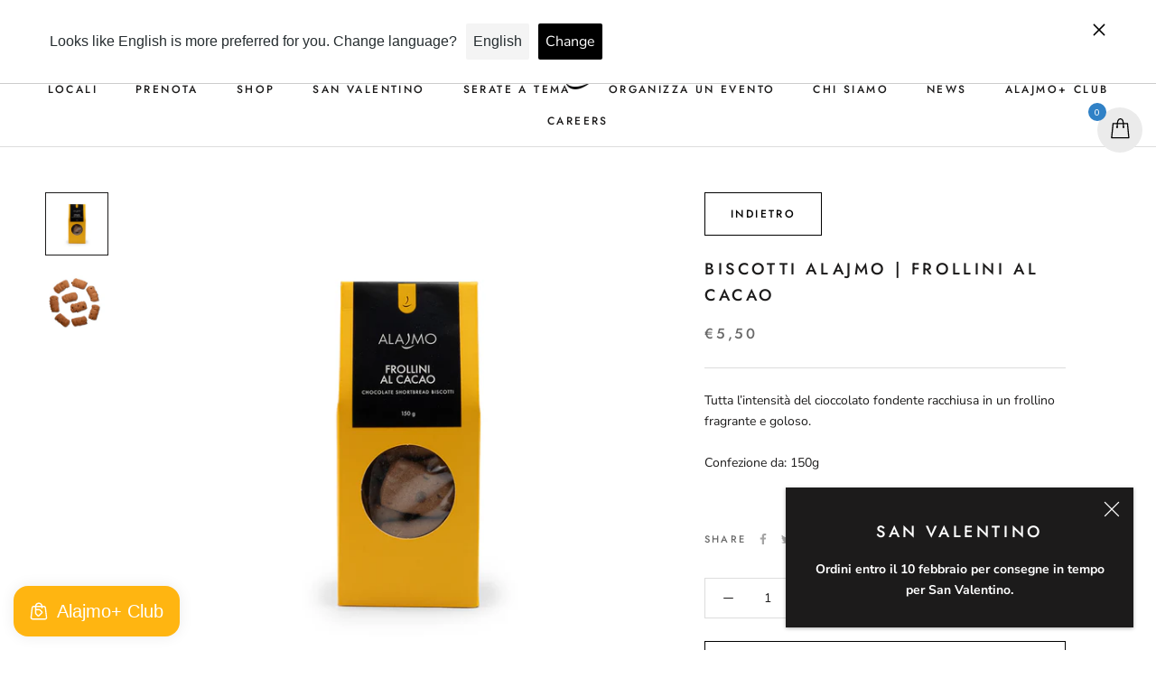

--- FILE ---
content_type: application/x-javascript
request_url: https://www.goldendev.win/shopify/add-to-cart/shop/status/alajmo-dev.myshopify.com.js?59001075
body_size: -145
content:
var addtc_settings_updated = 1690472720;

--- FILE ---
content_type: application/javascript; charset=utf-8
request_url: https://cs.iubenda.com/cookie-solution/confs/js/83449289.js
body_size: 189
content:
_iub.csRC = { consApiKey: '9E6nAUgki5YyCNhuEXMHNBGMdIUSvTYM', consentDatabasePublicKey: 'aU6dN6OVzr0U35ArGABaAHfkWK9BbHUY', showBranding: false, publicId: 'a35430ff-6db6-11ee-8bfc-5ad8d8c564c0', floatingGroup: false };
_iub.csEnabled = true;
_iub.csPurposes = [4,3,1,5,2,"sh","s","sd9"];
_iub.cpUpd = 1731074697;
_iub.csT = 1.0;
_iub.googleConsentModeV2 = true;
_iub.totalNumberOfProviders = 10;
_iub.csSiteConf = {"askConsentAtCookiePolicyUpdate":true,"countryDetection":true,"enableFadp":true,"enableLgpd":true,"enableUspr":true,"floatingPreferencesButtonDisplay":"bottom-right","lgpdAppliesGlobally":false,"perPurposeConsent":true,"preferenceCookie":{"expireAfter":180},"siteId":2481782,"usprPurposes":"s,sh,adv","whitelabel":false,"cookiePolicyId":83449289,"lang":"it","banner":{"acceptButtonCaptionColor":"white","acceptButtonColor":"#af9760","acceptButtonDisplay":true,"backgroundColor":"#000001","closeButtonRejects":true,"customizeButtonCaptionColor":"white","customizeButtonColor":"#af9760","customizeButtonDisplay":true,"explicitWithdrawal":true,"listPurposes":true,"ownerName":"Alajmo","position":"bottom","rejectButtonCaptionColor":"white","rejectButtonColor":"#af9760","rejectButtonDisplay":true,"showPurposesToggles":true,"showTotalNumberOfProviders":true,"textColor":"white"}};
